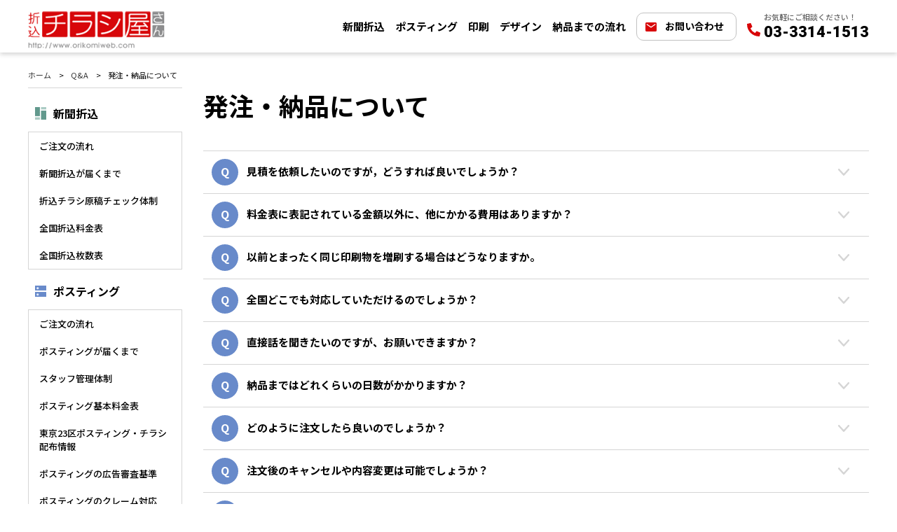

--- FILE ---
content_type: text/html
request_url: https://www.orikomiweb.com/qa/order.html
body_size: 9475
content:
<!DOCTYPE html>
<html lang="ja">

<head>
    <meta charset="UTF-8">
    <meta name="description"
        content="ご発注・納品に関して良く頂く質問にお答えしているページです。折込チラシのデザイン・印刷・折込までを一括でお安く、高い品質をお届けする折込チラシ屋さんは全国各地・各エリア対応可能です。">
    <meta name="keywords" content="デザイン,制作,印刷,折込,折込チラシ,印刷料金,折込料金,デザインサンプル">
    <meta name="viewport" content="width=device-width, initial-scale=1.0">
    <meta name="format-detection" content="telephone=no">
    <meta property="og:image" content="https://www.orikomiweb.com/assets/img/common/ogp.jpg">
    <title>発注・納品について｜Q&amp;A｜折込チラシのデザイン・印刷・配布全てお任せ！折込チラシ屋さん</title>
    <link rel="preconnect" href="https://fonts.googleapis.com">
    <link rel="preconnect" href="https://fonts.gstatic.com" crossorigin>
    <link
        href="https://fonts.googleapis.com/css2?family=Noto+Sans+JP:wght@400;500;700;900&family=Roboto:wght@400;500;700;900&display=swap"
        rel="stylesheet">
    <link rel="stylesheet" href="/assets/css/splide.min.css" media="all">
    <link rel="stylesheet" href="/assets/css/style.min.css" media="all">
    <link rel="stylesheet" href="/assets/css/home.min.css" media="all">
    <link rel="index contents" href="/" title="ホーム">
    <link rel="shortcut icon" href="/assets/img/common/favicon.ico">

    <!-- Google Tag Manager -->
    <script>(function (w, d, s, l, i) {
            w[l] = w[l] || []; w[l].push({
                'gtm.start':
                    new Date().getTime(), event: 'gtm.js'
            }); var f = d.getElementsByTagName(s)[0],
                j = d.createElement(s), dl = l != 'dataLayer' ? '&l=' + l : ''; j.async = true; j.src =
                    'https://www.googletagmanager.com/gtm.js?id=' + i + dl; f.parentNode.insertBefore(j, f);
        })(window, document, 'script', 'dataLayer', 'GTM-TZWHMXJ');</script>
    <!-- End Google Tag Manager -->
</head>

<body>
    <noscript><iframe src="https://www.googletagmanager.com/ns.html?id=GTM-TZWHMXJ"
    height="0" width="0" style="display:none;visibility:hidden"></iframe></noscript>
    <!-- End Google Tag Manager (noscript) -->
<header id="header" class="header">
    <div class="header__inner inner">
        <a class="header__logo" href="/"><img width="195" height="54" src="/assets/img/common/logo.png"
                alt="折込チラシ屋さん http://www.orikomiweb.com"></a>
        <nav class="nav">
            <ul>
                <li class="nav__item1"><a href="/pub/index.html">新聞折込</a></li>
                <!-- <li class="nav__item1 current-menu-item"><a href="/pub/index.html">新聞折込</a></li> -->
                <li class="nav__item2"><a href="/posting/index.html">ポスティング</a></li>
                <li class="nav__item3"><a href="/print/index.html">印刷</a></li>
                <li class="nav__item4"><a href="/design/index.html">デザイン</a></li>
                <li class="nav__item5"><a href="/flow/index.html">納品までの流れ</a></li>
            </ul>
        </nav>
        <a class="header__contact" href="/contact/">お問い合わせ</a>
        <a class="header__tel lg-inline-none" href="tel:03-3314-1513">お気軽にご相談ください！<span>03-3314-1513</span></a>
        <span class="header__btn lg-inline-block" id="jsNavBtn"><em>メニュー</em></span>
    </div>
</header>
<!-- / #header -->
    <div class="inner">
        <ul class="breadcrumb">
            <li class="breadcrumb--item"><a href="/">ホーム</a></li>
            <li class="breadcrumb--item"><a href="/qa/index.html">Q&A</a></li>
            <li class="breadcrumb--item"><em>発注・納品について</em></li>
        </ul>
    </div>
    <div id="contents">
        <main id="main" class="theme-">
            <h1 class="headline--primary">発注・納品について</h1>
            <dl class="faq mb-50">
                <dt class="faq__ttl jsFAQ">見積を依頼したいのですが，どうすれば良いでしょうか？</dt>
                <dd class="faq__data">
                    お電話かメールまたはお問い合わせフォームをご利用ください。　ご連絡先：03-3314-1513</dd>
                <dt class="faq__ttl jsFAQ">料金表に表記されている金額以外に、他にかかる費用はありますか？</dt>
                <dd class="faq__data">
                    デザイン費や印刷料金、折込料金の他に、送料と消費税が必要です。また、特殊な加工が発生した場合もそれに伴う工賃等が必要となります。お見積時に詳細をご確認ください。</dd>
                <dt class="faq__ttl jsFAQ">以前とまったく同じ印刷物を増刷する場合はどうなりますか。</dt>
                <dd class="faq__data">
                    データは弊社にて保存しております。データ入稿した日時をお伝え頂ければ、バックアップデータから再印刷することが可能です。バックアップデータの日付など一部変更する場合は修正内容より修正料金を申し受けます。
                </dd>
                <dt class="faq__ttl jsFAQ">全国どこでも対応していただけるのでしょうか？</dt>
                <dd class="faq__data">
                    デザイン制作から折込まで、全国どこでもご対応させていただきます。遠方のお客様はお会いして直接打合せができないケースもありますが、電話やメール、FAX等を活用して誠心誠意の対応を心がけております。安心してご利用ください。
                </dd>
                <dt class="faq__ttl jsFAQ">直接話を聞きたいのですが、お願いできますか？</dt>
                <dd class="faq__data">
                    折込チラシ屋さんのお近くのお客さまとは、営業担当者の時間を可能な限り調整して訪問させていただいております。<br>
                    効率的なお打合せができるよう、訪問前に重要ポイントをご指示、ご相談ください。遠方の方でも、電話やFAX、メールを使って、効率的なお打合せをさせていただいております。</dd>
                <dt class="faq__ttl jsFAQ">納品まではどれくらいの日数がかかりますか？</dt>
                <dd class="faq__data">
                    平均するとデータご入稿（制作案件の場合は校了）後、ご入金確認が完了した日より約8日程での納品となります。時期やタイミング、案件内容、納品エリアによっては上記がお約束できないケースもございます。一度、詳細をメールかお電話にてご確認ください。
                </dd>
                <dt class="faq__ttl jsFAQ">どのように注文したら良いのでしょうか？</dt>
                <dd class="faq__data">
                    どのような広告展開をお考えなのか、デザインから、または印刷だけ等ご利用されたいサービスなどを営業担当までご連絡ください。お問い合わせフォームからも承っております。すぐにメールかお電話にて担当よりご連絡させていただきます。
                </dd>
                <dt class="faq__ttl jsFAQ">注文後のキャンセルや内容変更は可能でしょうか？</dt>
                <dd class="faq__data">
                    ケースにより対応致しますが、中止のお申し出をいただいた時点での作業済・進行中の作業分については、内容に相当する費用をご負担いただくことになります。やむを得ず中止・キャンセルをされる際は、すぐにご連絡をください。
                </dd>
                <dt class="faq__ttl jsFAQ">お願いしてからどのようなスケジュールで進行しますか？</dt>
                <dd class="faq__data">
                    デザインから折込配布までの場合、デザインの方向性、印刷枚数、折込配布先を順次確定させていきます。その後、デザインの修正を２度ほど行い、校了（デザイン確定）しましたら印刷作業へと取り掛かります。最長で8日程で印刷物が仕上がります。その後折込チラシを配達する配送センターへチラシを納品します。
                </dd>
                <dt class="faq__ttl jsFAQ">デザイン制作費はどのくらいでしょうか？</dt>
                <dd class="faq__data">
                    ご参考例として料金表と実績例をご覧ください。ひとつひとつがお客様のオリジナルデザインとなり、訴求内容が様々なため最終的な料金はデザインによって変わります。ＦＡＸやメール、お電話で原稿内容や資料をお送り頂くか、具体的な内容をお知らせくだされば、迅速にお見積をいたします。ご提示頂く内容につきましては、原稿の書き方をご参考にして下さい。
                </dd>
                <dt class="faq__ttl jsFAQ">予算が限られているので、もう少し安価にする方法をさがしたいのですが？</dt>
                <dd class="faq__data">
                    はい、それでは安価な用紙使用や色数を減らしてみてはいかがでしょうか？ご予算に応じて様々なコストダウンのご提案が可能です。詳細はメールかお電話にてご相談ください。</dd>
                <dt class="faq__ttl jsFAQ">営業時間を教えてください。</dt>
                <dd class="faq__data">
                    営業時間は、平日午前9：00～午後6：00です。営業時間外でも、ご依頼の進行中案件にはご対応させていただいております。土、日、祝日は休業日とさせていただいております。</dd>
                <dt class="faq__ttl jsFAQ">弊社は広告代理店です。弊社の名前で納品してほしいのですが、可能でしょうか？</dt>
                <dd class="faq__data">
                    はい、可能です。貴社名や仲介業者様名での発送が可能です。事前に、作業依頼書（pdf）に荷主名をご指示ください。</dd>
                <dt class="faq__ttl jsFAQ">同業者からの注文も承っていただけいただけますか？</dt>
                <dd class="faq__data">
                    はい、ご同業者様からのご注文も承っております。実際に多くのご発注をいただいております。お客様のお取引先には弊社名を伏せて納品させていただきます。</dd>
                <dt class="faq__ttl jsFAQ">複数箇所へ分けて納品をすることはできますか？</dt>
                <dd class="faq__data">
                    承っております。事前に詳細や納品場所をお知らせください。但し、内容に応じた費用が必要となります。</dd>
                <dt class="faq__ttl jsFAQ">印刷物を工場まで取りに行きたいのですが？</dt>
                <dd class="faq__data">
                    トラブルや事故、他のクライアントの機密情報保持のため、工場や事務所でのお引渡しは対応しておりません。</dd>
                <dt class="faq__ttl jsFAQ">クレジットカードで決済をすることはできますか？</dt>
                <dd class="faq__data">
                    商品の性質上、現金お振込みのみの対応とさせていただいております。</dd>
                <dt class="faq__ttl jsFAQ">代引等で発送は可能ですか？</dt>
                <dd class="faq__data">
                    代引の取り扱いはいたしておりません。ご理解、ご了承の程お願いします。</dd>
                <dt class="faq__ttl jsFAQ">月末締翌月末等の締払いは可能ですか？</dt>
                <dd class="faq__data">
                    リスクの低減を、販売価格転嫁しておりますので、現金お振込みのみの対応となります。ご理解、ご了承の程お願い致します。</dd>
                <dt class="faq__ttl jsFAQ">印刷物の返品はできるのでしょうか？</dt>
                <dd class="faq__data">
                    商品の性質上、お客様のご都合による返品・交換はご容赦ください。</dd>
                <dt class="faq__ttl jsFAQ">想像していた色と仕上がりの色・雰囲気が違う場合があると聞きましたが、本当でしょうか？</dt>
                <dd class="faq__data">
                    家庭用・業務用のレーザープリンターやインクジェット出力と印刷とでは、根本的な原理が違うため、色や品質等に差異が発生します。印刷はプリンタに比べて細かく細部まで再現可能ですので、プリンタ出力時には目立たなかった荒れやボケ等がはっきりと出てしまいます。この違いは、色の表現方法の根本的な違いからくるものですのでご了承ください。
                </dd>
                <dt class="faq__ttl jsFAQ">手配りやポスティングの段取りもお願いできますか？</dt>
                <dd class="faq__data">
                    ポスティングや手配りにも対応しております。詳細はメールかお電話にてお問い合わせ下さい。</dd>
            </dl>
            <h2 class="headline--bg">他のご質問はこちら</h2>
            <ul class="btn-group--2 mb30">
                <li class="btn-col">
                    <a class="btn--arrow" href="/qa/order.html">お支払い・納期について</a>
                </li>
                <li class="btn-col">
                    <a class="btn--arrow" href="/qa/print.html">印刷について</a>
                </li>
                <li class="btn-col">
                    <a class="btn--arrow" href="/qa/publicity.html">折込について</a>
                </li>
                <li class="btn-col">
                    <a class="btn--arrow" href="/qa/design.html">デザインについて</a>
                </li>
                <li class="btn-col">
                    <a class="btn--arrow" href="/qa/posting.html">ポスティングについて
                    </a>
                </li>
            </ul>
            <p class="txt">
                折込チラシを実施ご計画されるお客様から様々なご質問を受けしております。<br>
                Q&Aで記載しています折込・印刷・デザイン・お支払や納期以外でもご不明やご不安なことあるかと思います。<br>
                折込チラシ屋さんはお客様のニーズを一つ一つ共有・理解し最適な新聞折込実施に向けてご協力いたします。<br>
                どんな些細なことでもご遠慮なくお申し付けください。
            </p>
            <div class="c-contact">
                <p class="c-contact__ttl">まずはお気軽にご相談・お問い合わせください！</p>
                <div class="c-contact__box">
                    <a class="c-contact__phone" href="tel:0333141513">03-3314-1513</a>
                    <a class="c-contact__mail" href="/contact/"><span>お問い合わせはこちら</span></a>
                </div>
            </div>
        </main>
        <!-- /#main -->
        <aside id="jsNav" class="side">
    <div class="side__inner">
        <a class="side__logo lg-inline-block" href="/"><img src="/assets/img/common/logo.png"
                alt="折込チラシ屋さん http://www.orikomiweb.com"></a>
        <span class="side__btn lg-inline-block" id="jsNavClose"><em>閉じる</em></span>
        <div class="category">
            <div class="theme-1">
                <a href="/pub/index.html" class="side__ttl">
                    <img src="/assets/img/common/icon_newspaper.svg" alt="">
                    <span class="fs--16">新聞折込</span>
                    <em class="lg-inline-block jsExpand"></em>
                </a>
                <ul class="side-nav">
                    <li><a class="side-nav__item" href="/pub/o-flow.html">ご注文の流れ</a></li>
                    <li><a class="side-nav__item" href="/pub/arrive.html">新聞折込が届くまで</a>
                    </li>
                    <li><a class="side-nav__item" href="/check/index.html">折込チラシ原稿チェック体制</a></li>
                    <li><a class="side-nav__item" href="/pub/price.html">全国折込料金表</a></li>
                    <li><a class="side-nav__item" href="/pub/graph.html">全国折込枚数表</a></li>
                </ul>
            </div>
            <div class="theme-2">
                <a href="/posting/index.html" class="side__ttl">
                    <img src="/assets/img/common/icon_posting.svg" alt="">
                    <span class="fs--16">ポスティング</span>
                    <em class="lg-inline-block jsExpand"></em>
                </a>
                <ul class="side-nav">
                    <li><a class="side-nav__item" href="/posting/o-flow.html">ご注文の流れ</a></li>
                    <li><a class="side-nav__item" href="/posting/arrive.html">ポスティングが届くまで</a></li>
                    <li><a class="side-nav__item" href="/posting/staff.html">スタッフ管理体制</a></li>
                    <li><a class="side-nav__item" href="/posting/price.html">ポスティング基本料金表</a></li>
                    <li><a class="side-nav__item" href="/tokyo/index.html">東京23区ポスティング・チラシ配布情報 </a></li>
                    <li><a class="side-nav__item" href="/posting/check.html">ポスティングの広告審査基準</a></li>
                    <li><a class="side-nav__item" href="/posting/claim.html">ポスティングのクレーム対応</a></li>
                    <li><a class="side-nav__item" href="/posting/which.html">ポスティングと新聞折込、<br>
                            どちらをやるべき？</a></li>
                </ul>
            </div>
            <div class="theme-3">
                <a href="/print/index.html" class="side__ttl">
                    <img src="/assets/img/common/icon_print.svg" alt="">
                    <span class="fs--16">印刷</span>
                    <em class="lg-inline-block jsExpand"></em>
                </a>
                <ul class="side-nav">
                    <li><a class="side-nav__item" href="/print/b3/index.html">B3印刷料金</a>
                    </li>
                    <li><a class="side-nav__item" href="/print/b4/index.html">B4印刷料金</a>
                    </li>
                    <li><a class="side-nav__item" href="/print/b5/index.html">B5印刷料金</a>
                    </li>
                    <li><a class="side-nav__item" href="/print/a4/index.html">A4印刷料金</a>
                    </li>
                </ul>
            </div>
            <div>
                <a href="/design/index.html" class="side__ttl">
                    <img src="/assets/img/common/icon_design.svg" alt="">
                    <span class="fs--16">デザイン</span>
                    <em class="lg-inline-block jsExpand"></em>
                </a>
                <ul class="side-nav">
                    <li><a class="side-nav__item" href="/design/howto.html">原稿作成方法</a>
                    </li>
                    <li><a class="side-nav__item" href="/design/price.html">デザイン料金表</a>
                    </li>
                    <li><a class="side-nav__item" href="/design/results.html">デザイン・制作実績</a></li>
                </ul>
            </div>
            <div class="theme-4">
                <a href="/flow/index.html" class="side__ttl">
                    <img src="/assets/img/common/icon_delivery.svg" alt="">
                    <span class="fs--16">納品までの流れ</span>
                    <em class="lg-inline-block jsExpand"></em>
                </a>
                <ul class="side-nav">
                    <li><a class="side-nav__item" href="/flow/pub.html">新聞折込の納品までの流れ</a></li>
                    <li><a class="side-nav__item" href="/flow/posting.html">ポスティングの納品までの流れ</a></li>
                </ul>
            </div>
        </div>
        <ul class="nav-info">
            <li><a class="nav-info__item" href="/data/index.html"><span class="icon"><img
                            src="/assets/img/common/icon_dowload.svg" alt=""></span>データ入稿の仕方</a></li>
            <li><a class="nav-info__item" href="/qa/index.html"><span class="icon"><img
                            src="/assets/img/common/icon_question.svg" alt=""></span>Q＆A</a></li>
            <li><a class="nav-info__item" href="/glossary/index.html"><span class="icon"><img
                            src="/assets/img/common/icon_book.svg" alt=""></span>用語集</a>
            </li>
        </ul>
        <div class="center">
            <a class="side__contact lg-inline-flex" href="/contact/">お問い合わせ</a>
            <ul class="nav-banner">
                <li class="nav-banner__item"><a href="/topics/index.html"><img
                            src="/assets/img/common/bnr_sidebar01.jpg" alt="折込チラシ屋さん スタッフ日替わりブログ"></a></li>
                <li class="nav-banner__item">
                    <p><a href="https://www.new-ad.co.jp/security/" target="_blank"><img
                                src="/assets/img/common/bnr_sidebar02.jpg" alt="ISMS"></a></p>
                    <p class="nav-banner__text">株式会社ニューアド社はISMS(情報セキュリティマネジメントシステム)の認証を取得しています。</p>
                </li>
            </ul>
        </div>
    </div>
</aside>
    </div>
    <!-- / #contents -->
    <footer id="footer" class="footer">
    <p class="page_top" id="js_page_top">ページトップへ</p>
    <div class="inner">
        <div class="footer__row">
            <div class="footer__col">
                <h4 class="footer__head jsFooterAccor">新聞折込チラシの効果をアップ！<br class="sp-display">新聞折込チラシ+プラン</h4>
                <ul class="footer__group--2 footer__accor">
                    <li><a class="footer__link--arrow" href="/plan/posting.html">新聞折込チラシ＋ポステイング</a></li>
                    <li><a class="footer__link--arrow" href="/plan/poster.html">新聞折込チラシ＋駅ポスター</a></li>
                    <li><a class="footer__link--arrow" href="/plan/ssb.html">折込チラシ＋駅看板</a></li>
                    <li><a class="footer__link--arrow" href="/plan/internet.html">折込チラシ＋インターネット広告</a></li>
                </ul>
            </div>
            <div class="footer__col">
                <h4 class="footer__head jsFooterAccor">折込チラシの効きドコロ</h4>
                <ul class="footer__group--2 footer__accor">
                    <li><a class="footer__link--arrow" href="/before/index.html">折込配布効きドコロ</a></li>
                    <li><a class="footer__link--arrow" href="/beforeposting/index.html">ポスティング効きドコロ</a></li>
                    <li><a class="footer__link--arrow" href="/print/point.html">印刷効きドコロ</a></li>
                    <li><a class="footer__link--arrow" href="/design/sample/index.html">デザイン効きドコロ</a></li>
                </ul>
            </div>
        </div>
        <div class="footer__row">
            <div class="footer__col">
                <h4 class="footer__head jsFooterAccor">印刷</h4>
                <ul class="footer__group--4 footer__accor">
                    <li><a class="footer__link--arrow" href="/print/b3/index.html">B3料金</a></li>
                    <li><a class="footer__link--arrow" href="/print/b5/index.html">B5料金</a></li>
                    <li><a class="footer__link--arrow" href="/print/b4/index.html">B4料金</a></li>
                    <li><a class="footer__link--arrow" href="/print/a4/index.html">A4料金</a></li>
                </ul>
            </div>
            <div class="footer__col">
                <h4 class="footer__head jsFooterAccor">デザイン</h4>
                <ul class="footer__group--2 footer__accor">
                    <li><a class="footer__link--arrow" href="/design/howto.html">原稿を作るには？</a></li>
                    <li><a class="footer__link--arrow" href="/design/price.html">デザイン料金表</a></li>
                    <li><a class="footer__link--arrow" href="/design/results.html">サンプルデザイン</a></li>
                </ul>
            </div>
        </div>
        <h4 class="footer__head jsFooterAccor">新聞折込</h4>
        <div class="footer__accor">
            <ul class="footer__group--1">
                <li><a class="footer__link--arrow" href="/pub/o-flow.html">ご注文までの流れ</a></li>
                <li><a class="footer__link--arrow" href="/pub/arrive.html">新聞折込が届くまで</a></li>
                <li><a class="footer__link--arrow" href="/check/index.html">原稿チェック体制</a></li>
                <li><a class="footer__link--arrow" href="/flow/index.html">納品までの流れ</a></li>
                <li><a class="footer__link--arrow" href="/qa/index.html">Q&amp;A</a></li>
            </ul>
            <div class="footer__row">
                <div class="footer__col">
                    <h5 class="footer__ttl">[ 全国折込料金 ]</h5>
                    <div class="footer__box">
                        <ul class="footer__group--8">
                            <li><a class="footer__link--arrow jsAnchorLink" data-anchor="#area01" href="/pub/price.html#area01">北海道</a></li>
                            <li><a class="footer__link--arrow jsAnchorLink" data-anchor="#area02" href="/pub/price.html#area02">青森</a></li>
                            <li><a class="footer__link--arrow jsAnchorLink" data-anchor="#area03" href="/pub/price.html#area03">岩手</a></li>
                            <li><a class="footer__link--arrow jsAnchorLink" data-anchor="#area04" href="/pub/price.html#area04">宮城</a></li>
                            <li><a class="footer__link--arrow jsAnchorLink" data-anchor="#area05" href="/pub/price.html#area05">秋田</a></li>
                            <li><a class="footer__link--arrow jsAnchorLink" data-anchor="#area06" href="/pub/price.html#area06">山形</a></li>
                            <li><a class="footer__link--arrow jsAnchorLink" data-anchor="#area07" href="/pub/price.html#area07">福島</a></li>
                        </ul>
                        <ul class="footer__group--8">
                            <li><a class="footer__link--arrow jsAnchorLink" data-anchor="#area08" href="/pub/price.html#area08">東京</a></li>
                            <li><a class="footer__link--arrow jsAnchorLink" data-anchor="#area09" href="/pub/price.html#area09">神奈川</a></li>
                            <li><a class="footer__link--arrow jsAnchorLink" data-anchor="#area10" href="/pub/price.html#area10">埼玉</a></li>
                            <li><a class="footer__link--arrow jsAnchorLink" data-anchor="#area11" href="/pub/price.html#area11">千葉</a></li>
                            <li><a class="footer__link--arrow jsAnchorLink" data-anchor="#area12" href="/pub/price.html#area12">茨城</a></li>
                            <li><a class="footer__link--arrow jsAnchorLink" data-anchor="#area13" href="/pub/price.html#area13">栃木</a></li>
                            <li><a class="footer__link--arrow jsAnchorLink" data-anchor="#area14" href="/pub/price.html#area14">群馬</a></li>
                            <li><a class="footer__link--arrow jsAnchorLink" data-anchor="#area15" href="/pub/price.html#area15">山梨</a></li>
                        </ul>
                        <ul class="footer__group--8">
                            <li><a class="footer__link--arrow jsAnchorLink" data-anchor="#area16" href="/pub/price.html#area16">新潟</a></li>
                            <li><a class="footer__link--arrow jsAnchorLink" data-anchor="#area17" href="/pub/price.html#area17">長野</a></li>
                            <li><a class="footer__link--arrow jsAnchorLink" data-anchor="#area18" href="/pub/price.html#area18">富山</a></li>
                            <li><a class="footer__link--arrow jsAnchorLink" data-anchor="#area19" href="/pub/price.html#area19">石川</a></li>
                            <li><a class="footer__link--arrow jsAnchorLink" data-anchor="#area20" href="/pub/price.html#area20">福井</a></li>
                        </ul>
                        <ul class="footer__group--8">
                            <li><a class="footer__link--arrow jsAnchorLink" data-anchor="#area21" href="/pub/price.html#area21">愛知</a></li>
                            <li><a class="footer__link--arrow jsAnchorLink" data-anchor="#area22" href="/pub/price.html#area22">岐阜</a></li>
                            <li><a class="footer__link--arrow jsAnchorLink" data-anchor="#area23" href="/pub/price.html#area23">静岡</a></li>
                            <li><a class="footer__link--arrow jsAnchorLink" data-anchor="#area24" href="/pub/price.html#area24">三重</a></li>
                        </ul>
                        <ul class="footer__group--8">
                            <li><a class="footer__link--arrow jsAnchorLink" data-anchor="#area25" href="/pub/price.html#area25">大阪</a></li>
                            <li><a class="footer__link--arrow jsAnchorLink" data-anchor="#area26" href="/pub/price.html#area26">兵庫</a></li>
                            <li><a class="footer__link--arrow jsAnchorLink" data-anchor="#area27" href="/pub/price.html#area27">京都</a></li>
                            <li><a class="footer__link--arrow jsAnchorLink" data-anchor="#area28" href="/pub/price.html#area28">滋賀</a></li>
                            <li><a class="footer__link--arrow jsAnchorLink" data-anchor="#area29" href="/pub/price.html#area29">奈良</a></li>
                            <li><a class="footer__link--arrow jsAnchorLink" data-anchor="#area30" href="/pub/price.html#area30">和歌山</a></li>
                        </ul>
                        <ul class="footer__group--8">
                            <li><a class="footer__link--arrow jsAnchorLink" data-anchor="#area31" href="/pub/price.html#area31">鳥取</a></li>
                            <li><a class="footer__link--arrow jsAnchorLink" data-anchor="#area32" href="/pub/price.html#area32">島根</a></li>
                            <li><a class="footer__link--arrow jsAnchorLink" data-anchor="#area33" href="/pub/price.html#area33">岡山</a></li>
                            <li><a class="footer__link--arrow jsAnchorLink" data-anchor="#area34" href="/pub/price.html#area34">広島</a></li>
                            <li><a class="footer__link--arrow jsAnchorLink" data-anchor="#area35" href="/pub/price.html#area35">山口</a></li>
                        </ul>
                        <ul class="footer__group--8">
                            <li><a class="footer__link--arrow jsAnchorLink" data-anchor="#area36" href="/pub/price.html#area36">徳島</a></li>
                            <li><a class="footer__link--arrow jsAnchorLink" data-anchor="#area37" href="/pub/price.html#area37">香川</a></li>
                            <li><a class="footer__link--arrow jsAnchorLink" data-anchor="#area38" href="/pub/price.html#area37">愛媛</a></li>
                            <li><a class="footer__link--arrow jsAnchorLink" data-anchor="#area39" href="/pub/price.html#area38">高知</a></li>
                        </ul>
                        <ul class="footer__group--8">
                            <li><a class="footer__link--arrow jsAnchorLink" data-anchor="#area40" href="/pub/price.html#area40">福岡</a></li>
                            <li><a class="footer__link--arrow jsAnchorLink" data-anchor="#area41" href="/pub/price.html#area41">佐賀</a></li>
                            <li><a class="footer__link--arrow jsAnchorLink" data-anchor="#area42" href="/pub/price.html#area42">長崎</a></li>
                            <li><a class="footer__link--arrow jsAnchorLink" data-anchor="#area43" href="/pub/price.html#area43">熊本</a></li>
                            <li><a class="footer__link--arrow jsAnchorLink" data-anchor="#area44" href="/pub/price.html#area44">大分</a></li>
                            <li><a class="footer__link--arrow jsAnchorLink" data-anchor="#area45" href="/pub/price.html#area45">宮崎</a></li>
                            <li><a class="footer__link--arrow jsAnchorLink" data-anchor="#area46" href="/pub/price.html#area46">鹿児島</a></li>
                            <li><a class="footer__link--arrow jsAnchorLink" data-anchor="#area47" href="/pub/price.html#area47">沖縄</a></li>
                        </ul>
                    </div>
                </div>
                <div class="footer__col">
                    <h5 class="footer__ttl">[ 全国折込配布数 ]</h5>
                    <div class="footer__box">
                        <ul class="footer__group--8">
                            <li><a class="footer__link--arrow" href="/assets/img/pub/pdf/area-1/hokkaido.pdf"
                                    target="_blank">北海道</a></li>
                            <li><a class="footer__link--arrow" href="/assets/img/pub/pdf/area-1/aomori.pdf"
                                    target="_blank">青森</a>
                            </li>
                            <li><a class="footer__link--arrow" href="/assets/img/pub/pdf/area-1/iwate.pdf"
                                    target="_blank">岩手</a>
                            </li>
                            <li><a class="footer__link--arrow" href="/assets/img/pub/pdf/area-1/miyagi.pdf"
                                    target="_blank">宮城</a>
                            </li>
                            <li><a class="footer__link--arrow" href="/assets/img/pub/pdf/area-1/akita.pdf"
                                    target="_blank">秋田</a>
                            </li>
                            <li><a class="footer__link--arrow" href="/assets/img/pub/pdf/area-1/yamagata.pdf"
                                    target="_blank">山形</a>
                            </li>
                            <li><a class="footer__link--arrow" href="/assets/img/pub/pdf/area-1/fukusima.pdf"
                                    target="_blank">福島</a>
                            </li>
                        </ul>
                        <ul class="footer__group--8">
                            <li><a class="footer__link--arrow" href="/assets/img/pub/pdf/area-2/tokyo.pdf"
                                    target="_blank">東京</a>
                            </li>
                            <li><a class="footer__link--arrow" href="/assets/img/pub/pdf/area-2/kanagawa.pdf"
                                    target="_blank">神奈川</a></li>
                            <li><a class="footer__link--arrow" href="/assets/img/pub/pdf/area-2/saitama.pdf"
                                    target="_blank">埼玉</a>
                            </li>
                            <li><a class="footer__link--arrow" href="/assets/img/pub/pdf/area-2/chiba.pdf"
                                    target="_blank">千葉</a>
                            </li>
                            <li><a class="footer__link--arrow" href="/assets/img/pub/pdf/area-2/ibaragi.pdf"
                                    target="_blank">茨城</a>
                            </li>
                            <li><a class="footer__link--arrow" href="/assets/img/pub/pdf/area-2/tochigi.pdf"
                                    target="_blank">栃木</a>
                            </li>
                            <li><a class="footer__link--arrow" href="/assets/img/pub/pdf/area-2/gunma.pdf"
                                    target="_blank">群馬</a>
                            </li>
                            <li><a class="footer__link--arrow" href="/assets/img/pub/pdf/area-2/yamanashi.pdf"
                                    target="_blank">山梨</a></li>
                        </ul>
                        <ul class="footer__group--8">
                            <li><a class="footer__link--arrow" href="/assets/img/pub/pdf/area-3/nigata.pdf"
                                    target="_blank">新潟</a>
                            </li>
                            <li><a class="footer__link--arrow" href="/assets/img/pub/pdf/area-3/nagano.pdf"
                                    target="_blank">長野</a>
                            </li>
                            <li><a class="footer__link--arrow" href="/assets/img/pub/pdf/area-3/toyama.pdf"
                                    target="_blank">富山</a>
                            </li>
                            <li><a class="footer__link--arrow" href="/assets/img/pub/pdf/area-3/ishikawa.pdf"
                                    target="_blank">石川</a>
                            </li>
                            <li><a class="footer__link--arrow" href="/assets/img/pub/pdf/area-3/fukui.pdf"
                                    target="_blank">福井</a>
                            </li>
                        </ul>
                        <ul class="footer__group--8">
                            <li><a class="footer__link--arrow" href="/assets/img/pub/pdf/area-4/aichi.pdf"
                                    target="_blank">愛知</a>
                            </li>
                            <li><a class="footer__link--arrow" href="/assets/img/pub/pdf/area-4/gifu.pdf"
                                    target="_blank">岐阜</a>
                            </li>
                            <li><a class="footer__link--arrow" href="/assets/img/pub/pdf/area-4/shizuoka.pdf"
                                    target="_blank">静岡</a>
                            </li>
                            <li><a class="footer__link--arrow" href="/assets/img/pub/pdf/area-4/mie.pdf"
                                    target="_blank">三重</a></li>
                        </ul>
                        <ul class="footer__group--8">
                            <li><a class="footer__link--arrow" href="/assets/img/pub/pdf/area-5/osaka.pdf"
                                    target="_blank">大阪</a>
                            </li>
                            <li><a class="footer__link--arrow" href="/assets/img/pub/pdf/area-5/hyogo.pdf"
                                    target="_blank">兵庫</a>
                            </li>
                            <li><a class="footer__link--arrow" href="/assets/img/pub/pdf/area-5/kyoto.pdf"
                                    target="_blank">京都</a>
                            </li>
                            <li><a class="footer__link--arrow" href="/assets/img/pub/pdf/area-5/shiga.pdf"
                                    target="_blank">滋賀</a>
                            </li>
                            <li><a class="footer__link--arrow" href="/assets/img/pub/pdf/area-5/nara.pdf"
                                    target="_blank">奈良</a>
                            </li>
                            <li><a class="footer__link--arrow" href="/assets/img/pub/pdf/area-5/wakayama.pdf"
                                    target="_blank">和歌山</a></li>
                        </ul>
                        <ul class="footer__group--8">
                            <li><a class="footer__link--arrow" href="/assets/img/pub/pdf/area-6/tottori.pdf"
                                    target="_blank">鳥取</a>
                            </li>
                            <li><a class="footer__link--arrow" href="/assets/img/pub/pdf/area-6/shimane.pdf"
                                    target="_blank">島根</a>
                            </li>
                            <li><a class="footer__link--arrow" href="/assets/img/pub/pdf/area-6/okayama.pdf"
                                    target="_blank">岡山</a>
                            </li>
                            <li><a class="footer__link--arrow" href="/assets/img/pub/pdf/area-6/hiroshima.pdf"
                                    target="_blank">広島</a></li>
                            <li><a class="footer__link--arrow" href="/assets/img/pub/pdf/area-6/yamaguchi.pdf"
                                    target="_blank">山口</a></li>
                        </ul>
                        <ul class="footer__group--8">
                            <li><a class="footer__link--arrow" href="/assets/img/pub/pdf/area-7/tokushima.pdf"
                                    target="_blank">徳島</a></li>
                            <li><a class="footer__link--arrow" href="/assets/img/pub/pdf/area-7/kagawa.pdf"
                                    target="_blank">香川</a>
                            </li>
                            <li><a class="footer__link--arrow" href="/assets/img/pub/pdf/area-7/ehime.pdf"
                                    target="_blank">愛媛</a>
                            </li>
                            <li><a class="footer__link--arrow" href="/assets/img/pub/pdf/area-7/kochi.pdf"
                                    target="_blank">高知</a>
                            </li>
                        </ul>
                        <ul class="footer__group--8">
                            <li><a class="footer__link--arrow" href="/assets/img/pub/pdf/area-8/fukuoka.pdf"
                                    target="_blank">福岡</a>
                            </li>
                            <li><a class="footer__link--arrow" href="/assets/img/pub/pdf/area-8/saga.pdf"
                                    target="_blank">佐賀</a>
                            </li>
                            <li><a class="footer__link--arrow" href="/assets/img/pub/pdf/area-8/nagasaki.pdf"
                                    target="_blank">長崎</a>
                            </li>
                            <li><a class="footer__link--arrow" href="/assets/img/pub/pdf/area-8/kumamoto.pdf"
                                    target="_blank">熊本</a>
                            </li>
                            <li><a class="footer__link--arrow" href="/assets/img/pub/pdf/area-8/oita.pdf"
                                    target="_blank">大分</a>
                            </li>
                            <li><a class="footer__link--arrow" href="/assets/img/pub/pdf/area-8/miyazaki.pdf"
                                    target="_blank">宮崎</a>
                            </li>
                            <li><a class="footer__link--arrow" href="/assets/img/pub/pdf/area-8/kagoshima.pdf"
                                    target="_blank">鹿児島</a></li>
                            <li><a class="footer__link--arrow" href="/assets/img/pub/pdf/area-8/okinawa.pdf"
                                    target="_blank">沖縄</a>
                            </li>
                        </ul>
                    </div>
                </div>
            </div>
        </div>
        <h4 class="footer__head jsFooterAccor">ポスティング</h4>
        <ul class="footer__group--3 footer__accor">
            <li><a class="footer__link--arrow" href="/posting/o-flow.html">ご注文の流れ</a></li>
            <li><a class="footer__link--arrow" href="/posting/arrive.html">ポスティングが届くまで</a></li>
            <li><a class="footer__link--arrow" href="/posting/staff.html">スタッフ管理体制</a></li>
            <li><a class="footer__link--arrow" href="/posting/price.html">ポスティング基本料金表</a></li>
            <li><a class="footer__link--arrow" href="/tokyo/index.html">東京23区ポスティング・チラシ配布情報</a></li>
            <li><a class="footer__link--arrow" href="/posting/check.html">ポスティングの広告審査基準</a></li>
            <li><a class="footer__link--arrow" href="/posting/claim.html">ポスティングのクレーム対応</a></li>
            <li><a class="footer__link--arrow" href="/posting/which.html">ポスティングと新聞折込、どちらをやるべき？</a></li>
        </ul>
        <ul class="footer__nav">
            <li><a class="footer__link" href="/pub/index.html">新聞折込</a></li>
            <li><a class="footer__link" href="/posting/index.html">ポスティング</a></li>
            <li><a class="footer__link" href="/print/index.html">印刷</a></li>
            <li><a class="footer__link" href="/design/index.html">デザイン</a></li>
            <li><a class="footer__link" href="/flow/index.html">納品までの流れ</a></li>
            <li><a class="footer__link" href="/data/index.html">データ入稿の仕方</a></li>
            <li><a class="footer__link" href="/qa/index.html">Q&amp;A</a></li>
            <li><a class="footer__link" href="/company/index.html">運営会社概要</a></li>
            <li><a class="footer__link" href="/contact/">お問い合わせ</a></li>
            <li><a class="footer__link" href="/sitemap/index.html">サイトマップ</a></li>
            <li><a class="footer__link" href="/privacy/index.html">個人情報保護方針</a></li>
        </ul>
    </div>
    <div class="bottom center">All Copyrights Reserved. NEW-AD Inc.</div>
</footer>
<!-- / #footer -->

    <script src="/assets/js/jquery-3.6.0.min.js"></script>
    <script src="/assets/js/splide.min.js"></script>
    <script src="/assets/js/script.js"></script>
</body>

</html>

--- FILE ---
content_type: text/css
request_url: https://www.orikomiweb.com/assets/css/home.min.css
body_size: 253
content:
@charset "UTF-8";
:root {
  --font-primary: "Noto Sans JP", ヒラギノ角ゴシック Pro, Hiragino Kaku Gothic Pro, メイリオ, Meiryo, Osaka, ＭＳ Ｐゴシック, MS PGothic, Verdana, Arial, sans-serif;
  --font-roboto: "Roboto", sans-serif;
  --color-root: #000;
  --color-link: #1655E2;
  --color-primary: #D80609;
  --color-txt: #000;
  --color-border: #D5D5D5;
  --color-white: #fff;
  --color-white-rgb: 255, 255, 255;
  --color-black: #000;
  --color-black-rgb: 0, 0, 0;
  --color-gray: #F7F7F7;
  --color-red: #BD1913;
  --color-green: #62998D;
  --color-blue: #6D84B1;
  --color-pink: #935885;
  --color-headline-2: #BD1913;
  --color-footer: #BC2C2A;
  --color-footer-ttl: #C43C3A;
  --color-bottom: #A81A18;
  --color-text-sidebar: #BD1913;
  --color-banner-hover: #BD1913;
  --color-headline-bg-txt: #BD1913;
  --color-headline-bg: #FAEDED;
  --color-btn-arrow: #BD1913;
  --color-btn-arrow-hover: #A81913;
  --color-headline-border: #D80609;
  --color-headline-border-bottom: #BD1913;
  --color-headline-bg-4: #A2120D;
  --color-sidebar-item: #BD1913;
  --img-arrow: url("/assets/img/common/icon_arrow_6.svg");
}/*# sourceMappingURL=home.min.css.map */

--- FILE ---
content_type: image/svg+xml
request_url: https://www.orikomiweb.com/assets/img/common/icon_question.svg
body_size: 614
content:
<svg xmlns="http://www.w3.org/2000/svg" width="18.75" height="17.187" viewBox="0 0 18.75 17.187">
  <path id="iconmonstr-help-6" d="M9.375,2.562c4.308,0,7.812,2.806,7.812,6.255,0,3.841-4.019,6.219-7.742,6.219a13.32,13.32,0,0,1-3.433-.5,10.536,10.536,0,0,1-3.337,1.422,7.312,7.312,0,0,0,.47-3.332A5.5,5.5,0,0,1,1.563,8.818c0-3.449,3.5-6.255,7.811-6.255ZM9.375,1C4.423,1,0,4.3,0,8.818a6.884,6.884,0,0,0,1.6,4.394A12.274,12.274,0,0,1,.042,18.187a22.5,22.5,0,0,0,6.232-1.981,13.4,13.4,0,0,0,3.171.393c5.534,0,9.3-3.779,9.3-7.782C18.749,4.277,14.3,1,9.375,1Zm.8,10.917a.8.8,0,1,1-.8-.8A.8.8,0,0,1,10.174,11.917Zm.891-6.4a2.258,2.258,0,0,0-1.633-.612,2.269,2.269,0,0,0-2.3,2.529H8.422c0-.951.531-1.288.985-1.288a.846.846,0,0,1,.873.784c.041.542-.249.817-.616,1.166a2.355,2.355,0,0,0-.916,2.22h1.284a1.69,1.69,0,0,1,.6-1.394,2.867,2.867,0,0,0,.984-1.935,2,2,0,0,0-.548-1.47Z" transform="translate(0 -1)" fill="#d80609"/>
</svg>


--- FILE ---
content_type: image/svg+xml
request_url: https://www.orikomiweb.com/assets/img/common/icon_design.svg
body_size: 803
content:
<svg id="絵具のパレットのアイコン素材_2" data-name="絵具のパレットのアイコン素材 2" xmlns="http://www.w3.org/2000/svg" width="18.489" height="14.789" viewBox="0 0 18.489 14.789">
  <path id="Path_419" data-name="Path 419" d="M18.472,59.215a.441.441,0,0,0-.652-.343A2.877,2.877,0,0,1,16,59.133c-1.346-.227-2.3-1.246-2.127-2.276A2.064,2.064,0,0,1,16,55.352a.4.4,0,0,0,.391-.4.407.407,0,0,0-.111-.282A11.323,11.323,0,0,0,11.242,51.7c-4.984-1.44-9.916.491-11.021,4.315S2.263,64.1,7.247,65.537s9.916-.491,11.02-4.314A5.66,5.66,0,0,0,18.472,59.215ZM9.512,63.04a1.049,1.049,0,0,1,.307-.735,1.074,1.074,0,0,1,1.473,0,1.047,1.047,0,0,1,.3.735,1.036,1.036,0,0,1-1.041,1.042,1.046,1.046,0,0,1-.735-.3A1.061,1.061,0,0,1,9.512,63.04Zm-.567-9.854a1.43,1.43,0,1,1-2.025,0A1.485,1.485,0,0,1,8.946,53.185ZM5.568,61.6A1.041,1.041,0,1,1,6.5,63.1a1.027,1.027,0,0,1-.47-.113A1.04,1.04,0,0,1,5.568,61.6Zm-2.644-5.2A1.434,1.434,0,1,1,4,56.882,1.423,1.423,0,0,1,2.924,56.391ZM2.767,58a1.432,1.432,0,1,1-.589,1.939A1.429,1.429,0,0,1,2.767,58Z" transform="translate(0 -51.225)" fill="#bd1913"/>
</svg>


--- FILE ---
content_type: image/svg+xml
request_url: https://www.orikomiweb.com/assets/img/common/icon_tel.svg
body_size: 208
content:
<svg xmlns="http://www.w3.org/2000/svg" width="18.625" height="18.625" viewBox="0 0 18.625 18.625">
  <path id="Icon_awesome-phone-alt" data-name="Icon awesome-phone-alt" d="M18.094,13.162l-4.074-1.746A.873.873,0,0,0,13,11.666l-1.8,2.2A13.484,13.484,0,0,1,4.751,7.425l2.2-1.8A.871.871,0,0,0,7.206,4.6L5.46.528a.879.879,0,0,0-1-.506L.677.9A.873.873,0,0,0,0,1.746,16.877,16.877,0,0,0,16.879,18.625a.873.873,0,0,0,.851-.677l.873-3.783A.884.884,0,0,0,18.094,13.162Z" transform="translate(0 0)" fill="#d80609"/>
</svg>


--- FILE ---
content_type: application/x-javascript
request_url: https://www.orikomiweb.com/assets/js/script.js
body_size: 3376
content:
(function ($) {
  $(function () {
    // ==============================================================
    // img要素のRetina対応
    // ==============================================================
    // 高解像度のディスプレイでは、「@2x」の画像を表示する
    if (window.devicePixelRatio > 1)
      $("img.retina").each(function () {
        var t = $(this);
        t.attr("src", t.attr("src").replace(/(\.[a-z]+)$/i, "@2x$1"));
      });

    // ==============================================================
    // ユーザーエージェント別の処理
    // ==============================================================
    var body = $("body");
    var userAgent = window.navigator.userAgent;
    var appVersion = window.navigator.appVersion;

    // ユーザーエージェント判定 & bodyClass付与
    // iPhoneかiPodかiPadなら、.iosStyleをbodyに付与
    if (
      userAgent.indexOf("iPhone") > 0 ||
      userAgent.indexOf("iPod") > 0 ||
      userAgent.indexOf("iPad") > 0
    ) {
      body.addClass("iosStyle");

      // Androidなら、.androidStyleをbodyに付与
    } else if (userAgent.indexOf("Android") > 0) {
      body.addClass("androidStyle");

      // IEなら, .ieStyleをbodyに付与
    } else if (
      navigator.userAgent.indexOf("MSIE") != -1 ||
      !!document.documentMode == true
    ) {
      body.addClass("ieStyle");

      // それ以外は、.pcStyleをbodyに付与 + PC専用の処理を実行
    } else {
      body.addClass("pcStyle");

      // ==============================================================
      // ホバー処理 （PCでのみ有効）
      // ==============================================================
      $(".hover").hover(
        function () {
          $(this).stop().fadeTo("fast", 0.6);
        },
        function () {
          $(this).stop().fadeTo("fast", 1.0);
        }
      );
    }

    // ==============================================================
    // スマホ用のタップ処理（PCではマウスダウン）
    // ==============================================================
    //.touchHoverをタップした際に.activeを付与し、離すと解除する
    $("a.touchHover, button.touchHover").bind(
      "touchstart mousedown",
      function () {
        var touch = $(this);

        // 誤作動防止のため、若干タップ動作にタイムラグを与える
        timeout = setTimeout(function () {
          touch.addClass("active");
        }, 60);

        // タップ処理の解除
        $("body").bind("touchend mouseup", function () {
          clearTimeout(timeout);
          touch.removeClass("active");
        });

        $("body").bind("touchmove mousemove", function () {
          clearTimeout(timeout);
          touch.removeClass("active");
        });
      }
    );

    // ==============================================================
    // Top Topics information
    // ==============================================================
    let topicsInfo = $('#topics');
    const http = location.protocol;
    const url = location.hostname;
    if (topicsInfo.length === 1) {
      $.getJSON(http + '//' + url +  '/wp-json/wp/v2/topics?topics_category=3&_fields=id,date,title,link&per_page=5', function (results) {
        if(results != null && results.length !== 0) {
          topicsInfo.children().remove();
          $.each(results, function (i, item) {
            let get_date = new Date(item.date);
            let year = get_date.getFullYear();
            let month = get_date.getMonth() + 1;
            let day = get_date.getDate();
            let title = item.title.rendered;
            let link = item.link;
            let date = year + '/' + month.toString().padStart(2, '0') + '/' + day.toString().padStart(2, '0');
            topicsInfo.append('<li class="list__notice--item"><span class="text--date">' + date + '</span><a href="' + link + '" class="text">' + title + '</a></li>');
          });
        }
      });
    }

    // ==============================================================
    // Page Top
    // ==============================================================
    let showFlag = false;
    const topBtn = $("#js_page_top");
    topBtn.css("bottom", "-100px");
    topBtn.click(function () {
      $("html, body").animate({
        scrollTop: 0,
      });
      return false;
    });
    $(window).scroll(function () {
      if ($(this).scrollTop() > 80) {
        if (showFlag == false) {
          showFlag = true;
          topBtn.stop().animate(
            {
              bottom: "88px",
            },
            200
          );
        }
      } else {
        if (showFlag) {
          showFlag = false;
          topBtn.stop().animate(
            {
              bottom: "-100px",
            },
            200
          );
        }
      }
    });
  });
})(jQuery);

const body = document.querySelector("body");
const html = document.querySelector("html");

const handleSplideTop = () => {
  const splideTopEle = document.getElementById("splide-top");
  if (splideTopEle) {
    const splideTop = new Splide("#splide-top", {
      gap: 20,
      perMove: 1,
      perPage: 1,
      arrows: false,
      type: "loop",
      autoplay: true,
      speed: 1000,
      interval: 4000,
      reducedMotion: {
        autoplay: true,
        speed: 1000,
        interval: 4000,
      },
      breakpoints: {
        768: {},
      },
    });
    splideTop.mount();
  }
};

footerAccor = () => {
  let footerAccorEls = document.querySelectorAll(".jsFooterAccor");
  if (footerAccorEls.length > 0) {
    footerAccorEls.forEach((footerAccorEl) => {
      footerAccorEl.addEventListener("click", (e) => {
        e.target.classList.toggle("expand");
      });
    });
  }
};

faqAccor = () => {
  let faqEls = document.querySelectorAll(".jsFAQ");
  if (faqEls.length > 0) {
    faqEls.forEach((faqEl) => {
      faqEl.addEventListener("click", (e) => {
        e.target.classList.toggle("expand");
      });
    });
  }
};

navExpandClick = (expandEl) => {
  expandEl.addEventListener("click", (e) => {
    expandEl.parentElement.classList.toggle("expand");
    e.preventDefault();
  });
};

nav = () => {
  let navEl = document.getElementById("jsNav"),
    navBtnEl = document.getElementById("jsNavBtn"),
    navCloseEl = document.getElementById("jsNavClose"),
    expandEls = document.querySelectorAll(".jsExpand");
  if (navBtnEl) {
    navBtnEl.addEventListener("click", (e) => {
      navEl.classList.toggle("expand");
    });
  }
  if (navCloseEl) {
    navCloseEl.addEventListener("click", (e) => {
      navEl.classList.toggle("expand");
    });
  }
  if (navEl) {
    navEl.addEventListener("click", (e) => {
      if (e.target.id === "jsNav") {
        navEl.classList.remove("expand");
      }
    });
  }
  if (expandEls.length > 0) {
    expandEls.forEach((expandEl) => {
      navExpandClick(expandEl);
    });
  }
};

function anchorMove(id, state) {
  let top = 80;
  if ($(id).length) {
    if(state === 'init') {
      $('html, body').animate({
        scrollTop: 0
      }, 0);
    }
    $('html, body').animate({
      scrollTop: $(id).offset().top - top
    }, 500);
  }
}

function anchorHash() {
  let hash = window.location.hash;
  if (hash) {
    anchorMove(hash, 'init');
  }
}

function anchorClick(el) {
  el.addEventListener('click', function(e) {
    let anchorTarget = document.getElementById(el.dataset.anchor.substring(1));
    if(anchorTarget) {
      anchorMove(el.dataset.anchor, 'click')
      e.preverMntDefault();
    }
  });
}

function anchor() {
  let anchorEls = document.querySelectorAll('.jsAnchorLink');
  if(anchorEls.length > 0) {
    anchorEls.forEach(anchorEl => {
      anchorClick(anchorEl);
    });
  }
}

let lightboxItemEls = document.querySelectorAll(".jsLightboxItem"),
  lightboxEl = Object.assign(document.createElement("div"), {
    className: "lightbox",
  }),
  lightboxContentEl = Object.assign(document.createElement("div"), {
    className: "lightbox__content",
  }),
  lightboxPrevEl = Object.assign(document.createElement("span"), {
    className: "lightbox__prev",
  }),
  lightboxNextEl = Object.assign(document.createElement("span"), {
    className: "lightbox__next",
  }),
  lightboxCloseEl = Object.assign(document.createElement("span"), {
    className: "lightbox__close",
  }),
  lightboxImgEl = Object.assign(document.createElement("img"), {
    className: "lightbox__img",
  }),
  lightboxIndex = 0;

lightBoxArrow = () => {
  if (lightboxIndex === 0) {
    lightboxPrevEl.classList.add("hidden");
  } else {
    lightboxPrevEl.classList.remove("hidden");
  }
  if (lightboxIndex === lightboxItemEls.length - 1) {
    lightboxNextEl.classList.add("hidden");
  } else {
    lightboxNextEl.classList.remove("hidden");
  }
};

lightBoxState = (lightboxItemEl, index) => {
  lightboxItemEl.addEventListener("click", (e) => {
    if (lightboxItemEl.dataset.img && lightboxItemEl.dataset.img != "") {
      lightboxIndex = index;
      lightboxImgEl.src = lightboxItemEl.dataset.img;
      lightBoxArrow();
      lightboxEl.classList.add("show");
    }
    e.preventDefault();
  });
};

lightBoxInit = () => {
  lightboxItemEls = document.querySelectorAll(".jsLightboxItem");
  if (lightboxItemEls.length > 0) {
    lightboxEl.id = "jsLightbox";
    lightboxEl.append(lightboxContentEl);
    lightboxContentEl.append(lightboxPrevEl);
    lightboxContentEl.append(lightboxNextEl);
    lightboxContentEl.append(lightboxCloseEl);
    lightboxContentEl.append(lightboxImgEl);
    if (!document.getElementById("jsLightbox")) {
      document.getElementsByTagName("body")[0].append(lightboxEl);
    }
    lightboxEl.addEventListener("click", (e) => {
      if (e.target.id === lightboxEl.id) {
        lightboxEl.classList.remove("show");
      }
    });
    lightboxCloseEl.addEventListener("click", (e) => {
      lightboxEl.classList.remove("show");
    });
    lightboxNextEl.addEventListener("click", (e) => {
      if (lightboxIndex < lightboxItemEls.length) {
        lightboxImgEl.src = lightboxItemEls[lightboxIndex + 1].dataset.img;
        lightboxIndex = lightboxIndex + 1;
        lightBoxArrow();
      }
    });
    lightboxPrevEl.addEventListener("click", (e) => {
      if (lightboxIndex > 0) {
        lightboxImgEl.src = lightboxItemEls[lightboxIndex - 1].dataset.img;
        lightboxIndex = lightboxIndex - 1;
        lightBoxArrow();
      }
    });
    lightboxItemEls.forEach((lightboxItemEl, i) => {
      lightBoxState(lightboxItemEl, i);
    });
  }
};

(removeClassArr = (arr, className) => {
  arr.forEach((element) => {
    element.classList.remove(className);
  });
}),
  (tabState = (tabContentEl, tabContentEls, tabTtlEls) => {
    if (tabContentEl) {
      removeClassArr(tabContentEls, "current");
      removeClassArr(tabTtlEls, "current");
      tabContentEl.classList.add("current");
      tabTtlEls.forEach((tabTtlEl) => {
        if (tabContentEl.id === tabTtlEl.dataset.tab) {
          tabTtlEl.classList.add("current");
        }
      });
    }
  });

tabClick = (tabTtlEl, tabContentEls, tabTtlEls) => {
  tabTtlEl.addEventListener("click", (e) => {
    tabState(
      document.getElementById(tabTtlEl.dataset.tab),
      tabContentEls,
      tabTtlEls
    );
    e.preventDefault();
  });
};

tabInit = (tabContentEls, tabTtlEls) => {
  if (window.location.hash) {
    tabState(
      document.getElementById(window.location.hash.substring(1)),
      tabContentEls,
      tabTtlEls
    );
  }
};

tab = () => {
  let tabTtlEls = document.querySelectorAll(".jsTabTtl"),
    tabContentEls = document.querySelectorAll(".jsTabContent");
  if (tabTtlEls.length > 0) {
    tabTtlEls.forEach((tabTtlEl) => {
      tabClick(tabTtlEl, tabContentEls, tabTtlEls);
    });
  }
  tabInit(tabContentEls, tabTtlEls);
};

filterClick = (el, filterEls) => {
  el.addEventListener('click', (e) => {
    filterEls.forEach(filterEl => {
      if(filterEl !== el) {
        filterEl.parentElement.classList.remove('expand');
      }
    });
    el.parentElement.classList.toggle('expand');
    e.preventDefault();
  });
};

filter = () => {
  let filterEls = document.querySelectorAll('.jsFilter');
  if (filterEls.length > 0) {
    filterEls.forEach((filterEl) => {
      filterClick(filterEl, filterEls);
    });
    
  }
};

window.addEventListener("scroll", () => {});

window.addEventListener("load", () => {
  handleSplideTop();
  footerAccor();
  nav();
  faqAccor();
  lightBoxInit();
  tab();
  anchor();
  anchorHash();
  filter();
});


--- FILE ---
content_type: image/svg+xml
request_url: https://www.orikomiweb.com/assets/img/common/icon_up.svg
body_size: 80
content:
<svg xmlns="http://www.w3.org/2000/svg" width="12.247" height="6.999" viewBox="0 0 12.247 6.999">
  <path id="Icon_ionic-ios-arrow-back" data-name="Icon ionic-ios-arrow-back" d="M2.11,6.125l4.633,4.629A.875.875,0,0,1,5.5,11.99L.255,6.745A.873.873,0,0,1,.229,5.539L5.5.257A.875.875,0,0,1,6.739,1.493Z" transform="translate(12.247) rotate(90)" fill="#fff"/>
</svg>


--- FILE ---
content_type: image/svg+xml
request_url: https://www.orikomiweb.com/assets/img/common/icon_arrow.svg
body_size: 79
content:
<svg xmlns="http://www.w3.org/2000/svg" width="15.743" height="9" viewBox="0 0 15.743 9">
  <path id="Icon_ionic-ios-arrow-back" data-name="Icon ionic-ios-arrow-back" d="M13.964,14.063,19.92,8.111a1.125,1.125,0,0,0-1.593-1.589l-6.749,6.744a1.123,1.123,0,0,0-.033,1.551l6.777,6.791a1.125,1.125,0,1,0,1.593-1.589Z" transform="translate(-6.194 20.25) rotate(-90)" fill="#d5d5d5"/>
</svg>


--- FILE ---
content_type: image/svg+xml
request_url: https://www.orikomiweb.com/assets/img/common/icon_arrow_circle.svg
body_size: 23
content:
<svg xmlns="http://www.w3.org/2000/svg" width="20" height="20">
    <path fill="#fff"
        d="M0 10A10 10 0 1 0 10 0 10 10 0 0 0 0 10Zm11.755 0L7.818 6.1a.928.928 0 0 1 1.307-1.312l4.587 4.6a.927.927 0 0 1 .029 1.279l-4.516 4.535a.927.927 0 1 1-1.313-1.308Z"
        data-name="Icon ionic-ios-arrow-dropright-circle" />
</svg>

--- FILE ---
content_type: image/svg+xml
request_url: https://www.orikomiweb.com/assets/img/common/icon_newspaper.svg
body_size: 367
content:
<svg id="Group_2815" data-name="Group 2815" xmlns="http://www.w3.org/2000/svg" width="15.846" height="16.902" viewBox="0 0 15.846 16.902">
  <rect id="Rectangle_768" data-name="Rectangle 768" width="6.866" height="12.148" fill="#62998d"/>
  <rect id="Rectangle_769" data-name="Rectangle 769" width="6.866" height="3.169" transform="translate(0 13.733)" fill="#accbc4"/>
  <rect id="Rectangle_770" data-name="Rectangle 770" width="7.395" height="12.148" transform="translate(15.846 16.902) rotate(180)" fill="#62998d"/>
  <rect id="Rectangle_771" data-name="Rectangle 771" width="7.395" height="3.169" transform="translate(15.846 3.169) rotate(180)" fill="#abcbc4"/>
</svg>


--- FILE ---
content_type: image/svg+xml
request_url: https://www.orikomiweb.com/assets/img/common/icon_delivery.svg
body_size: 492
content:
<svg xmlns="http://www.w3.org/2000/svg" width="17.169" height="18.891" viewBox="0 0 17.169 18.891">
  <g id="Group_2818" data-name="Group 2818" transform="translate(-287.248 -2552.904)">
    <path id="Path_427" data-name="Path 427" d="M262.371,2568.735v9.511l8.045-4.464v-9.18Z" transform="translate(34 -6.451)" fill="#dab271"/>
    <path id="Path_428" data-name="Path 428" d="M270.416,2568.735v9.511l-8.045-4.464v-9.18Z" transform="translate(24.876 -6.451)" fill="#dab271"/>
    <path id="Path_429" data-name="Path 429" d="M247.987,2561.937l3.61-2.081,7.9,4.47-3.349,1.847Z" transform="translate(39.707 -4.568)" fill="#b59967"/>
    <path id="Path_430" data-name="Path 430" d="M247.987,2561.937l3.61-2.081,7.9,4.47-3.349,1.847Z" transform="translate(44.533 -6.952)" fill="#b59967"/>
  </g>
</svg>


--- FILE ---
content_type: image/svg+xml
request_url: https://www.orikomiweb.com/assets/img/common/icon_email_white.svg
body_size: 115
content:
<svg xmlns="http://www.w3.org/2000/svg" width="21.036" height="16.529" viewBox="0 0 21.036 16.529">
  <path id="Icon_ionic-md-mail" data-name="Icon ionic-md-mail" d="M21.283,5.625H4.254a2.009,2.009,0,0,0-2,2V20.15a2.009,2.009,0,0,0,2,2H21.283a2.009,2.009,0,0,0,2-2V7.628A2.009,2.009,0,0,0,21.283,5.625Zm-.25,4.257-8.264,5.509L4.5,9.882v-2l8.264,5.509,8.264-5.509Z" transform="translate(-2.25 -5.625)" fill="#fff"/>
</svg>


--- FILE ---
content_type: image/svg+xml
request_url: https://www.orikomiweb.com/assets/img/common/icon_posting.svg
body_size: 373
content:
<svg id="Group_2814" data-name="Group 2814" xmlns="http://www.w3.org/2000/svg" width="15.846" height="15.846" viewBox="0 0 15.846 15.846">
  <rect id="Rectangle_766" data-name="Rectangle 766" width="15.846" height="6.866" fill="#688aca"/>
  <rect id="Rectangle_767" data-name="Rectangle 767" width="15.846" height="6.866" transform="translate(0 8.979)" fill="#688aca"/>
  <circle id="Ellipse_12" data-name="Ellipse 12" cx="1.585" cy="1.585" r="1.585" transform="translate(2.113 2.113)" fill="#e4ecfc"/>
  <circle id="Ellipse_13" data-name="Ellipse 13" cx="1.585" cy="1.585" r="1.585" transform="translate(2.113 11.092)" fill="#e4ecfc"/>
</svg>
